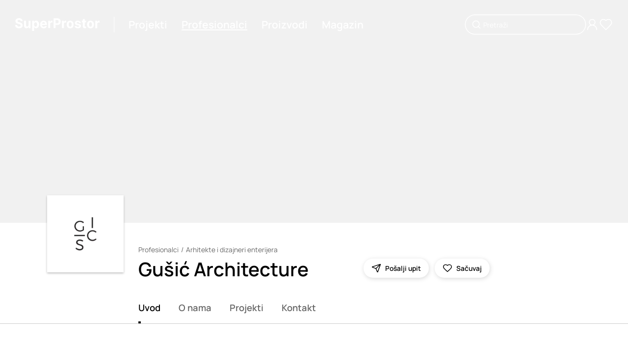

--- FILE ---
content_type: text/html; charset=utf-8
request_url: https://www.superprostor.com/profesionalci/gusic-architecture/uvod
body_size: 14276
content:
<!DOCTYPE html><html lang="sr" data-critters-container><head>
    <title>Gušić Architecture | Arhitektonski studio, Beograd</title>
    <meta charset="utf-8">
    <meta name="title" content="Gušić Architecture | Arhitektonski studio, Beograd">
    <meta name="robots" content="all">
    <meta name="twitter:title" content="Gušić Architecture | Arhitektonski studio, Beograd">
    <meta name="twitter:image:alt" content="Gušić Architecture | Arhitektonski studio, Beograd">
    <meta property="og:title" content="Gušić Architecture | Arhitektonski studio, Beograd">
    <meta property="og:image:alt" content="Gušić Architecture | Arhitektonski studio, Beograd">
    <meta name="description" content="GUŠIĆ Architecture je nagrađivani arhitektonski studio specijalizovan za projektovanje stambenih prostora. Bavi se i projektovanjem izložbenih i…">
    <meta name="twitter:description" content="GUŠIĆ Architecture je nagrađivani arhitektonski studio specijalizovan za projektovanje stambenih prostora. Bavi se i projektovanjem izložbenih i…">
    <meta property="og:description" content="GUŠIĆ Architecture je nagrađivani arhitektonski studio specijalizovan za projektovanje stambenih prostora. Bavi se i projektovanjem izložbenih i…">
    <meta name="twitter:url" content="https://www.superprostor.com/profesionalci/gusic-architecture">
    <meta property="og:url" content="https://www.superprostor.com/profesionalci/gusic-architecture">
    <meta property="og:image" content="https://img.superprostor.com/profesionalci/28/naslovna/velika/gusic_architecture_rmdp2g502eec414a17.jpeg">
    <meta name="twitter:image" content="https://img.superprostor.com/profesionalci/28/naslovna/velika/gusic_architecture_rmdp2g502eec414a17.jpeg">
    <meta itemprop="name" content="Gušić Architecture | Arhitektonski studio, Beograd">
    <meta property="og:site_name" content="SuperProstor">
    <meta name="viewport" content="width=device-width, initial-scale=1">
    <link rel="icon" type="image/x-icon" href="favicon.ico">
    <link rel="canonical" href="https://www.superprostor.com/profesionalci/gusic-architecture" id="canonicalUrlRel">
    <link rel="preconnect" href="https://fonts.googleapis.com">
    <link rel="preconnect" href="https://fonts.gstatic.com" crossorigin>
    <style>@font-face{font-family:'Manrope';font-style:normal;font-weight:200 800;font-display:swap;src:url(https://fonts.gstatic.com/s/manrope/v20/xn7gYHE41ni1AdIRggqxSuXd.woff2) format('woff2');unicode-range:U+0460-052F, U+1C80-1C8A, U+20B4, U+2DE0-2DFF, U+A640-A69F, U+FE2E-FE2F;}@font-face{font-family:'Manrope';font-style:normal;font-weight:200 800;font-display:swap;src:url(https://fonts.gstatic.com/s/manrope/v20/xn7gYHE41ni1AdIRggOxSuXd.woff2) format('woff2');unicode-range:U+0301, U+0400-045F, U+0490-0491, U+04B0-04B1, U+2116;}@font-face{font-family:'Manrope';font-style:normal;font-weight:200 800;font-display:swap;src:url(https://fonts.gstatic.com/s/manrope/v20/xn7gYHE41ni1AdIRggSxSuXd.woff2) format('woff2');unicode-range:U+0370-0377, U+037A-037F, U+0384-038A, U+038C, U+038E-03A1, U+03A3-03FF;}@font-face{font-family:'Manrope';font-style:normal;font-weight:200 800;font-display:swap;src:url(https://fonts.gstatic.com/s/manrope/v20/xn7gYHE41ni1AdIRggixSuXd.woff2) format('woff2');unicode-range:U+0102-0103, U+0110-0111, U+0128-0129, U+0168-0169, U+01A0-01A1, U+01AF-01B0, U+0300-0301, U+0303-0304, U+0308-0309, U+0323, U+0329, U+1EA0-1EF9, U+20AB;}@font-face{font-family:'Manrope';font-style:normal;font-weight:200 800;font-display:swap;src:url(https://fonts.gstatic.com/s/manrope/v20/xn7gYHE41ni1AdIRggmxSuXd.woff2) format('woff2');unicode-range:U+0100-02BA, U+02BD-02C5, U+02C7-02CC, U+02CE-02D7, U+02DD-02FF, U+0304, U+0308, U+0329, U+1D00-1DBF, U+1E00-1E9F, U+1EF2-1EFF, U+2020, U+20A0-20AB, U+20AD-20C0, U+2113, U+2C60-2C7F, U+A720-A7FF;}@font-face{font-family:'Manrope';font-style:normal;font-weight:200 800;font-display:swap;src:url(https://fonts.gstatic.com/s/manrope/v20/xn7gYHE41ni1AdIRggexSg.woff2) format('woff2');unicode-range:U+0000-00FF, U+0131, U+0152-0153, U+02BB-02BC, U+02C6, U+02DA, U+02DC, U+0304, U+0308, U+0329, U+2000-206F, U+20AC, U+2122, U+2191, U+2193, U+2212, U+2215, U+FEFF, U+FFFD;}</style>
    <base href="/">
  <style>@charset "UTF-8";html,body{margin:0;padding:0;border:0;vertical-align:baseline}html{-webkit-text-size-adjust:100%;-ms-text-size-adjust:100%}html{color:#222}html,body{margin:0;padding:0;width:100%;height:100%}body{min-width:320px}body{font-family:Manrope,Arial,sans-serif;font-optical-sizing:auto;font-weight:400;--break-max:1600;--break-xl:1440;--break-l:1224;--break-m:1024;--break-s:768;--break-xs:576;--break-min:320}body::-webkit-scrollbar{background-color:#f1f1f1;width:10px}body::-webkit-scrollbar-track{background-color:#f1f1f1}body::-webkit-scrollbar-track:hover{background-color:#f1f1f1}body::-webkit-scrollbar-thumb{background-color:#999;border-radius:16px;border:3px solid #f1f1f1}body::-webkit-scrollbar-thumb:hover{background-color:#999;border:3px solid #f1f1f1}body::-webkit-scrollbar-button{display:none}</style><style>@charset "UTF-8";html,body,div,span,p,a,img,form,label,article,aside,footer,header,nav,section,h3{margin:0;padding:0;border:0;vertical-align:baseline}article,aside,footer,header,nav,section{display:block}html{-webkit-text-size-adjust:100%;-ms-text-size-adjust:100%}a:focus{outline:thin dotted}a:active,a:hover{outline:0}img{border:0;-ms-interpolation-mode:bicubic}form{margin:0}button,input{margin:0;vertical-align:baseline;vertical-align:middle}button{background-color:transparent}button,input{line-height:normal}button{text-transform:none;border:none}button{-webkit-appearance:button;cursor:pointer;overflow:visible}button::-moz-focus-inner,input::-moz-focus-inner{border:0;padding:0}html,button,input{color:#222}img{vertical-align:middle}html,body{margin:0;padding:0;width:100%;height:100%}h1,h3,button{margin:0;padding:0}ul{list-style-type:none;padding:0;margin:0}input,button{appearance:none}a{text-decoration:none}a:focus{outline:none}body{min-width:320px}._animate{transition:all .2s ease-in-out}@media (hover: hover) and (pointer: fine){._animate-opacity:hover:not(.disabled){opacity:.7}}@media (hover: hover) and (pointer: fine){._animate-scale:hover:not(.disabled){transform:scale(1.05)}}@media (hover: hover) and (pointer: fine){._animate-scale-sm:hover:not(.disabled){transform:scale(1.02)}}body{font-family:Manrope,Arial,sans-serif;font-optical-sizing:auto;font-weight:400;--break-max: 1600;--break-xl: 1440;--break-l: 1224;--break-m: 1024;--break-s: 768;--break-xs: 576;--break-min: 320}body::-webkit-scrollbar{background-color:#f1f1f1;width:10px}body::-webkit-scrollbar-track{background-color:#f1f1f1}body::-webkit-scrollbar-track:hover{background-color:#f1f1f1}body::-webkit-scrollbar-thumb{background-color:#999;border-radius:16px;border:3px solid #f1f1f1}body::-webkit-scrollbar-thumb:hover{background-color:#999;border:3px solid #f1f1f1}body::-webkit-scrollbar-button{display:none}.hide{display:none}._ml--4{margin-left:4px}._mr--4{margin-right:4px}._btn{height:40px;padding:0 32px;border-radius:50em;background:#000;font-family:Manrope,Arial,sans-serif;font-optical-sizing:auto;font-weight:700;color:#fff;font-size:clamp(.875rem,.2314814815vw + .7916666667rem,1rem);white-space:nowrap;display:inline-flex;align-items:center;cursor:pointer;position:relative;transition:all .2s ease-in-out}@media (hover: hover) and (pointer: fine){._btn:hover:not(.disabled){opacity:.7}}._btn:disabled{cursor:not-allowed;opacity:.7;pointer-events:none}._btn-circle{display:flex;justify-content:center;align-items:center;height:clamp(36px,1.3888888889vw + 28px,48px);width:clamp(36px,1.3888888889vw + 28px,48px);border-radius:50%;background:#fff;box-shadow:1px 2px 10px #00000026;position:relative;cursor:pointer;color:#000}._btn-circle .icon{display:inline-block}._btn-circle--40{height:clamp(36px,.462962963vw + 33.3333333333px,40px);width:clamp(36px,.462962963vw + 33.3333333333px,40px)}._btn-circle--40 .icon{width:clamp(18px,.2314814815vw + 16.6666666667px,20px);height:clamp(18px,.2314814815vw + 16.6666666667px,20px)}._btn-circle--wide{width:auto;border-radius:24px;padding:0 16px}._btn-circle--wide .label{white-space:nowrap;margin-left:8px}@media (hover: none){._btn-circle--card-action{background:#ffffff80;transform:scale(.9)}}._btn-circle:disabled{cursor:default;opacity:.7;pointer-events:none}._btn-icon{display:flex;align-items:center;color:#000}._t{font-family:Manrope,Arial,sans-serif;font-optical-sizing:auto;font-weight:400;font-size:clamp(17px,.1157407407vw + 16.3333333333px,18px);text-decoration-thickness:clamp(1.3px,.0231481481vw + 1.1666666667px,1.5px);text-underline-offset:2px;-webkit-font-smoothing:antialiased;-moz-osx-font-smoothing:grayscale;color:#000}._t--200{font-size:clamp(13px,.1157407407vw + 12.3333333333px,14px);text-decoration-thickness:clamp(1px,.0231481481vw + .8666666667px,1.2px)}._t--300{font-size:clamp(14px,.2314814815vw + 12.6666666667px,16px);text-decoration-thickness:clamp(.5px,.1157407407vw + -.1666666667px,1.5px);text-underline-offset:clamp(1.5px,.0578703704vw + 1.1666666667px,2px)}._t--400{font-size:clamp(16px,.2314814815vw + 14.6666666667px,18px);line-height:clamp(18px,.2314814815vw + 16.6666666667px,20px);text-decoration-thickness:clamp(1.3px,.0231481481vw + 1.1666666667px,1.5px);text-underline-offset:clamp(2px,0vw + 2px,2px)}._t--500{font-size:clamp(16px,.3472222222vw + 14px,19px);line-height:clamp(1.125rem,3.3vw,1.4rem);text-decoration-thickness:clamp(1.5px,3vw,1.7px);text-underline-offset:clamp(1px,3vw,2px)}._t--600{font-size:clamp(17px,.5787037037vw + 13.6666666667px,22px);line-height:clamp(1.1rem,3.3vw,1.9rem);text-decoration-thickness:2px;text-underline-offset:clamp(0px,.2vw,2px)}._t--620{font-size:clamp(18px,.462962963vw + 15.3333333333px,22px);line-height:clamp(1.1rem,3.3vw,1.9rem);text-decoration-thickness:2px;text-underline-offset:clamp(0px,.2vw,2px)}._t--700{font-size:clamp(22px,1.1574074074vw + 15.3333333333px,32px);text-decoration-thickness:clamp(1.5px,3vw,2px);text-underline-offset:clamp(1px,.6vw,3px)}._t--800{font-size:clamp(24px,2.0833333333vw + 12px,42px);line-height:clamp(28px,2.3148148148vw + 14.6666666667px,48px);text-decoration-thickness:clamp(2px,3vw,3px);text-underline-offset:clamp(1px,3vw,3px)}._t--medium{font-family:Manrope,Arial,sans-serif;font-optical-sizing:auto;font-weight:500}._t--semi-bold{font-family:Manrope,Arial,sans-serif;font-optical-sizing:auto;font-weight:600}._t--bold{font-family:Manrope,Arial,sans-serif;font-optical-sizing:auto;font-weight:700}._t--paragraph{font-size:clamp(16px,.2314814815vw + 14.6666666667px,18px);line-height:1.6}._t--paragraph:first-line{line-height:normal}._t--paragraph>*{margin-bottom:16px}._t--paragraph>*:last-child{margin-bottom:0!important}._t--paragraph>*:first-child{margin-top:0!important}._t--paragraph>*:first-line{line-height:normal}._t--sec{color:#666;text-decoration-color:#666}._t--link-p{cursor:pointer;text-decoration-line:underline;text-decoration-style:solid;text-decoration-color:transparent;opacity:1}._t--link-p--active{text-decoration-color:#000}@media (hover: hover) and (pointer: fine){._t--link-p:hover:not(.disabled){opacity:.7}}._t--link{cursor:pointer;text-decoration-line:underline;text-decoration-style:solid;text-decoration-color:transparent;transition:all .2s ease}@media (hover: hover) and (pointer: fine){._t--link:hover{text-decoration-color:initial}}._sr-only{clip:rect(0 0 0 0);clip-path:inset(50%);height:1px;overflow:hidden;position:absolute;white-space:nowrap;width:1px}._icon,._icon .icon-svg{display:flex;align-items:center;justify-content:center}._icon .icon-svg svg{width:100%;height:100%}._icon .size-xl{width:32px;height:32px}._icon .size-lg{width:28px;height:28px}._icon .size-md{width:24px;height:24px}._icon .size-sm{width:20px;height:20px}._icon .w-full{height:auto;width:100%}._block__content{width:100%}._block--background-color--grey{background-color:#ddd}._block--inner-padding{padding:clamp(32px,1.8518518519vw + 21.3333333333px,48px) 0}._block--top-padding--s{margin-top:clamp(32px,1.8518518519vw + 21.3333333333px,48px)}._block--top-padding--m{margin-top:clamp(48px,2.7777777778vw + 32px,72px)}._block--top-padding--l{margin-top:clamp(56px,6.4814814815vw + 18.6666666667px,112px)}._block--size--s,._block--size--m{max-width:1600px;margin-left:auto;margin-right:auto;padding-left:clamp(24px,10.1851851852vw + -34.6666666667px,112px);padding-right:clamp(24px,10.1851851852vw + -34.6666666667px,112px)}._block--size--l{padding-left:clamp(24px,.9259259259vw + 18.6666666667px,32px);padding-right:clamp(24px,.9259259259vw + 18.6666666667px,32px)}._block--size--xl{padding-left:0;padding-right:0;max-width:100%}._block--border-position--bottom{border-bottom:1px solid #cccccc}._block--content-inner{padding:0 clamp(24px,10.1851851852vw + -34.6666666667px,112px)}._block--content-inner ._block__content{max-width:1600px;margin:0 auto;padding-top:clamp(48px,2.7777777778vw + 32px,72px);padding-bottom:clamp(48px,2.7777777778vw + 32px,72px)}._section__header{margin-bottom:clamp(24px,2.7777777778vw + 8px,48px)}._section__header:empty{margin-bottom:0}._section__footer{margin-top:clamp(24px,3vw,48px)}._section__footer:empty{margin-top:0}._header__top{margin-bottom:clamp(5px,.5787037037vw + 1.6666666667px,10px)}._header__top:empty{margin-bottom:0}._header__main{display:flex;justify-content:space-between}._header__content{margin-right:30px}._header__info{margin-top:8px}._header__info:empty{margin-top:0}._header__title{display:inline-block}@media only screen and (max-width: 767px){._header__main{display:flex;justify-content:flex-start;flex-direction:column}._header__right:has(*){margin-top:24px}}._breadcrumb{display:flex;align-items:center;flex-wrap:wrap}._breadcrumb__item{display:inline-block}._breadcrumb__devide{display:inline;border:none;margin:0 5px}._breadcrumb__devide:before{content:"/"}._cover{background:#f1f1f1;position:relative;height:clamp(250px,28.9351851852vw + 83.3333333333px,500px)}._cover .placeholder{padding-bottom:calc(56.25% + 100px)}@media only screen and (max-width: 767px){._cover .placeholder{padding-bottom:calc(56.25% + 80px)}}._cover__content{pointer-events:none}._cover__image{position:absolute;inset:0}._tabs{display:flex;max-width:100%;overflow-x:auto;position:relative;scroll-behavior:smooth}._tabs::-webkit-scrollbar{width:0;height:0}._tabs::-webkit-scrollbar-track{background-color:transparent}._tabs::-webkit-scrollbar-thumb{border:0px solid transparent}._tabs ::-webkit-scrollbar-thumb:hover{border:0px solid transparent}._tabs .active-line{width:0;height:4px;position:absolute;background:#000;bottom:0;left:0;width:5px;transition:all .2s}._tabs .tab-item{flex-shrink:0;display:inline-block;padding-bottom:20px;margin-right:clamp(24px,1.8518518519vw + 13.3333333333px,40px);position:relative}._tabs .tab-item:last-of-type{margin-right:0}._tabs .tab-item__link{cursor:pointer}._tabs .tab-item--active .tab-item__link{color:#000}._image{background:#f1f1f1;position:relative}._image__box{position:absolute;inset:0;display:flex;justify-content:center;align-items:center}._image__loading{position:absolute;inset:0;background-color:#f1f1f1;z-index:1}._image .picture{width:100%;height:100%}._image .img{width:100%;height:100%;object-fit:contain}._image--mode-bland .img{mix-blend-mode:multiply}._image--ratio-1X1{padding-bottom:100%}._image--ratio-cover{width:100%;height:100%;object-fit:cover}._image--ratio-cover .img{object-fit:cover}._actions{display:flex}._actions>*{margin:0 6px}._actions>*:first-child{margin-left:0}._actions>*:last-child{margin-right:0}._more{display:flex;justify-content:center}._paragraph__more-box{margin-top:8px}._toastr{position:fixed;right:0;left:0;bottom:0;z-index:2000}._toastr .toasts{position:absolute;bottom:24px;left:50%;transform:translate(-50%);width:420px}@media only screen and (max-width: 767px){._toastr .toasts{width:380px}}@media only screen and (max-width: 767px){._toastr .toasts{width:320px}}._search-input .box{position:relative}._search-input .input{width:calc(100% - 72px);box-shadow:0 0 0 1.5px #000;border:none;padding:0 36px;font-family:Manrope,Arial,sans-serif;font-optical-sizing:auto;font-weight:400;font-size:clamp(13px,.1157407407vw + 12.3333333333px,14px);color:#000;border-radius:24px;transition:all .2s ease-in-out;height:38px}._search-input .input::placeholder{color:#666}._search-input .input:focus::placeholder{color:transparent}._search-input .input-icon{position:absolute;height:20px;left:12px;top:50%;transform:translateY(-50%)}._search-input--mode-2{color:#fff}._search-input--mode-2 .input{box-shadow:0 0 0 1.5px #fff;color:#fff;background:transparent}._search-input--mode-2 .input::placeholder{color:#fff}._search-input--mode-2 .input:focus{color:#fff;border-color:#fff;background:#0003}._f{position:relative;transition:all .4s ease-out}._f .input{width:calc(100% - 48px);border:1px solid #c4c4c4;padding:0 24px;font-family:Manrope,Arial,sans-serif;font-optical-sizing:auto;font-weight:400;font-size:clamp(13px,.1157407407vw + 12.3333333333px,14px);color:#000;border-radius:24px;transition:all .2s ease-in-out;height:46px}._f .input:focus{border-color:#333}._f .input:read-only{opacity:.7}._f .msg{margin-top:4px;font-family:Manrope,Arial,sans-serif;font-optical-sizing:auto;font-weight:400;color:red;font-size:11px;padding-left:16px}._f .msg:empty{margin-top:0}._f--h-40 .input{height:38px}._f--no-shadow .input{box-shadow:none}._f--conf .box{display:flex}._f--conf .input{margin-right:24px}._card__header:has(*){margin:clamp(12px,.462962963vw + 9.3333333333px,16px) 0}._card__actions{position:absolute;z-index:1;right:8px;top:8px;opacity:0;transition:all .4s ease}@media (hover: none){._card__actions{opacity:1}}._card__main{position:relative;overflow:hidden;cursor:pointer;transition:all .2s ease-in-out}@media (hover: hover) and (pointer: fine){._card__main:hover:not(.disabled){opacity:.7}}._card__main .image{opacity:1;transition:opacity .4s ease-in-out}._card__main:hover ._card__actions{opacity:1;transform:scale(1)}@media only screen and (max-width: 1023px){._card__main:hover .image{opacity:1}}._card__title,._card__subtitle{width:100%}._card__title--wraped,._card__subtitle--wraped{white-space:nowrap;overflow:hidden;text-overflow:ellipsis}._grid{display:grid;gap:30px;grid-template-columns:repeat(12,1fr)}@media only screen and (max-width: 767px){._grid{gap:20px}}._grid-6{grid-template-columns:repeat(6,1fr);width:100%}@media only screen and (max-width: 1023px){._grid-m-12{grid-template-columns:repeat(12,1fr)}}._grid--without-row-gap{grid-row-gap:0!important}._col-1{grid-column:span 1;width:100%}._col-2{grid-column:span 2;width:100%}._col-3{grid-column:span 3;width:100%}._col-5{grid-column:span 5;width:100%}._col-6{grid-column:span 6;width:100%}._col-8{grid-column:span 8;width:100%}._col-8-c{grid-column-start:3;grid-column-end:11;width:100%}._col-12{grid-column:span 12;width:100%}@media only screen and (max-width: 1439px){._col-xl-2{grid-column:span 2;width:100%}}@media only screen and (max-width: 1439px){._col-xl-10{grid-column:span 10;width:100%}}@media only screen and (max-width: 1223px){._col-l-0{display:none}}@media only screen and (max-width: 1223px){._col-l-3{grid-column:span 3;width:100%}}@media only screen and (max-width: 1223px){._col-l-12{grid-column:span 12;width:100%}}@media only screen and (max-width: 1223px){._col-l-12-c{grid-column-start:1;grid-column-end:13;width:100%}}@media only screen and (max-width: 1023px){._col-m-3{grid-column:span 3;width:100%}}@media only screen and (max-width: 1023px){._col-m-4{grid-column:span 4;width:100%}}@media only screen and (max-width: 1023px){._col-m-12{grid-column:span 12;width:100%}}@media only screen and (max-width: 1023px){._col-m-none{display:none}}@media only screen and (max-width: 767px){._col-s-4{grid-column:span 4;width:100%}}@media only screen and (max-width: 767px){._col-s-6{grid-column:span 6;width:100%}}@media only screen and (max-width: 575px){._col-xs-12{grid-column:span 12;width:100%}}.layout{margin:auto;max-width:1600}.layout__main{min-height:80vh;padding-bottom:clamp(56px,6.4814814815vw + 18.6666666667px,112px)}.layout .header{position:relative;height:100px}.layout .header__box{position:absolute;z-index:100;left:0;right:0;padding:0 clamp(24px,.9259259259vw + 18.6666666667px,32px);height:100px}.layout .header__content{position:relative;width:100%;height:100%;display:flex;justify-content:space-between;align-items:center}.layout .header__left{display:flex;align-items:center}.layout .header .line{display:inline-block;height:32px;border-right:1px solid #c4c4c4;margin-left:clamp(16px,1.8518518519vw + 5.3333333333px,32px);margin-right:clamp(8px,.9259259259vw + 2.6666666667px,16px)}.layout .header__navigation{display:flex;align-items:center;justify-content:center}.layout .header__navigation .nav{margin:0 clamp(8px,.9259259259vw + 2.6666666667px,16px)}.layout .header__navigation-side{display:flex;align-items:center;gap:12px}.layout .header__navigation-side .nav-main--M{display:none}.layout .header .logo{display:inline-block;width:clamp(140px,4.6296296296vw + 113.3333333333px,180px)}.layout .header--mode-2{height:0px}.layout .header--mode-2 .header__navigation .nav{color:#fff}.layout .header--mode-2 .header__navigation ._t--link-p--active{text-decoration-color:#fff}.layout .header--mode-2 .header__navigation-side .nav-main,.layout .header--mode-2 .header__navigation-side .nav{color:#fff}.layout .header--mode-2 .logo *{fill:#fff}.layout .header--mode-2 .line{border-right:1px solid #ffffff}@media only screen and (max-width: 1023px){.layout .header__content{justify-content:space-between}.layout .header__navigation,.layout .header__search{display:none}.layout .header .nav-main--M{display:inline-block}.layout .header .line{display:none}}@media only screen and (max-width: 767px){.layout .header,.layout .header__box{height:80px}.layout .header--mode-2{height:0px}}.layout .footer .subscribe__title{margin-bottom:clamp(24px,2.7777777778vw + 8px,48px)}.layout .footer .subscribe__label{display:block;margin-bottom:16px}.layout .footer .subscribe__box{height:72px}.layout .footer .social__item{margin-right:16px}.layout .footer .social__list{display:flex}.layout .footer .menu__title{margin-bottom:clamp(24px,2.7777777778vw + 8px,48px)}.layout .footer .menu .link{display:block;margin-bottom:8px}.layout .footer .menu .link:last-of-type{margin-bottom:0}.layout .footer .copyright{margin-top:clamp(24px,2.7777777778vw + 8px,48px)}.layout .footer .markets{margin-top:clamp(16px,.9259259259vw + 10.6666666667px,24px)}.layout .footer .markets .market-item{display:inline-flex}@media only screen and (max-width: 1023px){.layout .footer .social,.layout .footer .footer__right{margin-bottom:48px}.layout .footer .copyright{margin-top:0}}@media only screen and (max-width: 1023px) and (max-width: 575px){.layout .footer .menu{margin-bottom:48px}.layout .footer .menu:last-of-type{margin-bottom:0}}.profile__img-box{height:100%;position:relative}.profile__img{box-shadow:0 2px 4px #00000040;position:absolute;bottom:16px;left:0;right:0}@media only screen and (max-width: 1223px){.profile .profile__img-box{margin-top:-110px}.profile .profile__img{position:relative}}@media only screen and (max-width: 1023px){.profile .profile__img-box{margin-top:-80px}}@media only screen and (max-width: 575px){.profile .profile__img-box{margin-top:-50px}}.professional-activities{top:32px}.professional-activities .activity{margin-bottom:10px}.professional-activities .activity:last-of-type{margin-bottom:0}.newsletter-form{max-width:490px}
</style><link rel="stylesheet" href="styles.37b9b7c2ab2577a4.css" media="print" onload="this.media='all'"><noscript><link rel="stylesheet" href="styles.37b9b7c2ab2577a4.css" media="all"></noscript><style ng-app-id="serverApp">._animate[_ngcontent-serverApp-c2259179371]{transition:all .2s ease-in-out}@media (hover: hover) and (pointer: fine){._animate-opacity[_ngcontent-serverApp-c2259179371]:hover:not(.disabled){opacity:.7}}@media (hover: hover) and (pointer: fine){._animate-opacity-sm[_ngcontent-serverApp-c2259179371]:hover:not(.disabled){opacity:.6}}@media (hover: hover) and (pointer: fine){._animate-opacity-md[_ngcontent-serverApp-c2259179371]:hover:not(.disabled){opacity:.7}}@media (hover: hover) and (pointer: fine){._animate-opacity-lg[_ngcontent-serverApp-c2259179371]:hover:not(.disabled){opacity:.9}}@media (hover: hover) and (pointer: fine){._animate-scale[_ngcontent-serverApp-c2259179371]:hover:not(.disabled){transform:scale(1.05)}}@media (hover: hover) and (pointer: fine){._animate-scale-sm[_ngcontent-serverApp-c2259179371]:hover:not(.disabled){transform:scale(1.02)}}@media (hover: hover) and (pointer: fine){._animate-scale-md[_ngcontent-serverApp-c2259179371]:hover:not(.disabled){transform:scale(1.05)}}@media (hover: hover) and (pointer: fine){._animate-scale-lg[_ngcontent-serverApp-c2259179371]:hover:not(.disabled){transform:scale(1.1)}}@media (hover: hover) and (pointer: fine){._animate-move-up[_ngcontent-serverApp-c2259179371]:hover:not(.disabled){transform:translateY(-3px)}}@media (hover: hover) and (pointer: fine){._animate-move-up-sm[_ngcontent-serverApp-c2259179371]:hover:not(.disabled){transform:translateY(-2px)}}@media (hover: hover) and (pointer: fine){._animate-move-up-md[_ngcontent-serverApp-c2259179371]:hover:not(.disabled){transform:translateY(-3px)}}@media (hover: hover) and (pointer: fine){._animate-move-up-lg[_ngcontent-serverApp-c2259179371]:hover:not(.disabled){transform:translateY(-5px)}}._animate-speed-slow[_ngcontent-serverApp-c2259179371]{transition-duration:.8s}._animate-speed-fast[_ngcontent-serverApp-c2259179371]{transition-duration:.1s}.language-switcher-wrapper[_ngcontent-serverApp-c2259179371]{position:fixed;right:0;bottom:0;transform:translateY(calc(100% - 46px));transition:all .2s ease-in-out}.language-switcher-wrapper.active[_ngcontent-serverApp-c2259179371]{transform:translateY(0)}.toggler[_ngcontent-serverApp-c2259179371]{border:1px solid #000000;background:#fff;width:46px;height:46px;border-top-left-radius:6px;border-top-right-radius:6px;border-bottom-color:#fff;display:flex;align-items:center;justify-content:center;cursor:pointer;transition:all .2s ease-in-out}@media (hover: hover) and (pointer: fine){.toggler[_ngcontent-serverApp-c2259179371]:hover:not(.disabled){opacity:.7}}.options[_ngcontent-serverApp-c2259179371]{border:1px solid #000000;border-bottom-color:#fff;background:#fff}.options[_ngcontent-serverApp-c2259179371]   li[_ngcontent-serverApp-c2259179371]{padding:4px 8px;cursor:pointer;transition:all .2s ease-in-out}@media (hover: hover) and (pointer: fine){.options[_ngcontent-serverApp-c2259179371]   li[_ngcontent-serverApp-c2259179371]:hover:not(.disabled){opacity:.7}}</style><meta itemprop="description" content="GUŠIĆ Architecture je nagrađivani arhitektonski studio specijalizovan za projektovanje stambenih prostora. Bavi se i projektovanjem izložbenih i…"></head>
  <body style="font-family: 'Manrope', 'Segoe UI', Arial, sans-serif"><!--nghm-->
    <app-root ng-version="17.3.12" ngh="28" ng-server-context="ssr"><router-outlet></router-outlet><app-layout class="ng-star-inserted" ngh="20"><section class="layout"><div class="layout__header"><app-layout-header class="ng-tns-c275829589-1 ng-star-inserted" ngh="2"><header class="header ng-tns-c275829589-1 header--mode-2"><div class="header__box ng-tns-c275829589-1"><div class="header__content ng-tns-c275829589-1"><div class="header__left ng-tns-c275829589-1"><a routerlink="/" class="logo _animate _animate-opacity ng-tns-c275829589-1" href="/"><s-icon name="logo" class="ng-tns-c275829589-1" ngh="0"><div class="_icon"><span aria-hidden="true" role="img" class="icon-svg size-md w-full"><svg xmlns="http://www.w3.org/2000/svg" viewBox="0 0 194.12 28.25" fill="currentColor"><defs><style>.a0f06324-0d0e-4a5b-9fd5-d26c441d3f41{fill:#010101;}</style></defs><path class="a0f06324-0d0e-4a5b-9fd5-d26c441d3f41" d="M216.34,418a7.8,7.8,0,0,0-2.06-1.31,14.12,14.12,0,0,0-2.62-.86l-2-.46a12,12,0,0,1-1.35-.39,5.93,5.93,0,0,1-1.1-.54,2.5,2.5,0,0,1-.76-.76,1.72,1.72,0,0,1-.24-1,2.08,2.08,0,0,1,.4-1.26,2.7,2.7,0,0,1,1.19-.86,5.12,5.12,0,0,1,1.91-.32,4.37,4.37,0,0,1,2.63.71,2.72,2.72,0,0,1,1.1,2h4.42a6.12,6.12,0,0,0-1-3.43A6.77,6.77,0,0,0,214,407.2a10.15,10.15,0,0,0-4.24-.83,10.48,10.48,0,0,0-4.26.83,7.17,7.17,0,0,0-3,2.32,5.75,5.75,0,0,0-1.06,3.46,4.9,4.9,0,0,0,1.59,3.84,9.83,9.83,0,0,0,4.36,2.1l2.38.6a12.27,12.27,0,0,1,2,.64,3.4,3.4,0,0,1,1.26.85,1.84,1.84,0,0,1,.43,1.24,2.17,2.17,0,0,1-.48,1.39,3.11,3.11,0,0,1-1.35.95,5.46,5.46,0,0,1-2,.34,6.06,6.06,0,0,1-2.15-.36,3.5,3.5,0,0,1-1.5-1.1,3.34,3.34,0,0,1-.63-1.83h-4.46a7.22,7.22,0,0,0,1.14,3.95,6.74,6.74,0,0,0,3,2.4,12,12,0,0,0,4.6.81,11.72,11.72,0,0,0,4.55-.8,6.56,6.56,0,0,0,2.9-2.27,6.09,6.09,0,0,0,1-3.47,5.94,5.94,0,0,0-.5-2.42A5.41,5.41,0,0,0,216.34,418Z" transform="translate(-200.94 -406.37)"/><path class="a0f06324-0d0e-4a5b-9fd5-d26c441d3f41" d="M231.71,421.52a3.45,3.45,0,0,1-.44,1.85,3,3,0,0,1-1.15,1.13,3.35,3.35,0,0,1-1.53.37,2.65,2.65,0,0,1-2.06-.84,3.34,3.34,0,0,1-.78-2.29v-9.61h-4.53v10.42a7.29,7.29,0,0,0,.7,3.29,5.2,5.2,0,0,0,2,2.12,5.57,5.57,0,0,0,2.89.74,5.45,5.45,0,0,0,3.12-.87,4.81,4.81,0,0,0,1.84-2.31h.17v3h4.36V412.13h-4.54Z" transform="translate(-200.94 -406.37)"/><path class="a0f06324-0d0e-4a5b-9fd5-d26c441d3f41" d="M252.51,412.85a6.2,6.2,0,0,0-3.3-.94,5.09,5.09,0,0,0-2.3.47,4.6,4.6,0,0,0-1.49,1.15,6.08,6.08,0,0,0-.87,1.34h-.2v-2.74h-4.47v22.5h4.54v-8.76h.13a5.87,5.87,0,0,0,.9,1.35,4.64,4.64,0,0,0,1.5,1.1,5.28,5.28,0,0,0,2.25.44,6.16,6.16,0,0,0,3.37-1A6.62,6.62,0,0,0,255,425a12.46,12.46,0,0,0,0-9.3A6.45,6.45,0,0,0,252.51,412.85Zm-1.71,10a3.83,3.83,0,0,1-1.16,1.71,3,3,0,0,1-1.88.6,2.92,2.92,0,0,1-1.86-.59,3.81,3.81,0,0,1-1.17-1.7,8.07,8.07,0,0,1,0-5.08,3.66,3.66,0,0,1,1.16-1.66,3.25,3.25,0,0,1,3.76,0,3.74,3.74,0,0,1,1.16,1.69,8.14,8.14,0,0,1,0,5Z" transform="translate(-200.94 -406.37)"/><path class="a0f06324-0d0e-4a5b-9fd5-d26c441d3f41" d="M271.6,414a6.58,6.58,0,0,0-2.45-1.54,8.46,8.46,0,0,0-3-.53,8,8,0,0,0-4.2,1.07,7.33,7.33,0,0,0-2.76,3,9.61,9.61,0,0,0-1,4.43,9.72,9.72,0,0,0,1,4.49,7.14,7.14,0,0,0,2.79,2.92,8.8,8.8,0,0,0,4.35,1,9.6,9.6,0,0,0,3.57-.62,6.48,6.48,0,0,0,2.53-1.75,5.68,5.68,0,0,0,1.31-2.64l-4.19-.27a2.89,2.89,0,0,1-.68,1,2.93,2.93,0,0,1-1.08.64,4.36,4.36,0,0,1-1.39.21,3.89,3.89,0,0,1-2-.48,3.32,3.32,0,0,1-1.29-1.36,4.71,4.71,0,0,1-.44-2.1h11.14v-1.25a10.11,10.11,0,0,0-.59-3.64A7,7,0,0,0,271.6,414Zm-8.89,4.68a3.48,3.48,0,0,1,.43-1.61,3.43,3.43,0,0,1,1.24-1.27,3.47,3.47,0,0,1,1.83-.48,3.41,3.41,0,0,1,1.74.44,3,3,0,0,1,1.18,1.18,3.4,3.4,0,0,1,.43,1.74Z" transform="translate(-200.94 -406.37)"/><path class="a0f06324-0d0e-4a5b-9fd5-d26c441d3f41" d="M285.29,411.89a4,4,0,0,0-2.43.79,4.27,4.27,0,0,0-1.5,2.3h-.17v-2.85h-4.4v16.36h4.54v-9.26a3.45,3.45,0,0,1,.45-1.77,3.19,3.19,0,0,1,1.23-1.19,3.68,3.68,0,0,1,1.79-.44,8,8,0,0,1,1,.08,5.28,5.28,0,0,1,.88.17v-4a5.44,5.44,0,0,0-.69-.12C285.77,411.91,285.52,411.89,285.29,411.89Z" transform="translate(-200.94 -406.37)"/><path class="a0f06324-0d0e-4a5b-9fd5-d26c441d3f41" d="M302,407.62a8.76,8.76,0,0,0-4.23-.95h-8.61v21.82h4.62v-7.07h3.87a9.12,9.12,0,0,0,4.29-.93,6.46,6.46,0,0,0,2.71-2.59,7.63,7.63,0,0,0,.94-3.83,7.74,7.74,0,0,0-.93-3.84A6.5,6.5,0,0,0,302,407.62Zm-1.6,8.35a3,3,0,0,1-1.3,1.29,4.56,4.56,0,0,1-2.19.46h-3.13v-7.28h3.11a4.8,4.8,0,0,1,2.21.46,2.91,2.91,0,0,1,1.3,1.27,4,4,0,0,1,.44,1.9A4,4,0,0,1,300.39,416Z" transform="translate(-200.94 -406.37)"/><path class="a0f06324-0d0e-4a5b-9fd5-d26c441d3f41" d="M317,411.89a4,4,0,0,0-2.43.79,4.27,4.27,0,0,0-1.5,2.3h-.17v-2.85h-4.4v16.36H313v-9.26a3.45,3.45,0,0,1,.45-1.77,3.13,3.13,0,0,1,1.23-1.19,3.68,3.68,0,0,1,1.79-.44,8,8,0,0,1,1,.08,5.28,5.28,0,0,1,.88.17v-4a5.44,5.44,0,0,0-.69-.12C317.47,411.91,317.22,411.89,317,411.89Z" transform="translate(-200.94 -406.37)"/><path class="a0f06324-0d0e-4a5b-9fd5-d26c441d3f41" d="M331.68,413a9.12,9.12,0,0,0-8.57,0,7.12,7.12,0,0,0-2.79,3,10.48,10.48,0,0,0,0,8.85,7.18,7.18,0,0,0,2.79,3,9.19,9.19,0,0,0,8.57,0,7.12,7.12,0,0,0,2.79-3,10.48,10.48,0,0,0,0-8.85A7.06,7.06,0,0,0,331.68,413Zm-1.23,9.91a4,4,0,0,1-1.14,1.76,2.83,2.83,0,0,1-1.89.64,2.91,2.91,0,0,1-1.92-.64,4,4,0,0,1-1.16-1.76,8.75,8.75,0,0,1,0-5.1A4,4,0,0,1,325.5,416a2.86,2.86,0,0,1,1.92-.65,2.78,2.78,0,0,1,1.89.65,4,4,0,0,1,1.14,1.76,8.53,8.53,0,0,1,0,5.1Z" transform="translate(-200.94 -406.37)"/><path class="a0f06324-0d0e-4a5b-9fd5-d26c441d3f41" d="M347.66,419l-3-.6a3.67,3.67,0,0,1-1.61-.65,1.27,1.27,0,0,1-.47-1,1.31,1.31,0,0,1,.73-1.17,3.29,3.29,0,0,1,1.78-.45,3.13,3.13,0,0,1,1.35.27,2.52,2.52,0,0,1,.93.69,2.13,2.13,0,0,1,.45,1l4.16-.26a5.1,5.1,0,0,0-2.09-3.57,8.1,8.1,0,0,0-4.88-1.31,10,10,0,0,0-3.66.62,5.43,5.43,0,0,0-2.42,1.76,4.39,4.39,0,0,0-.85,2.72,4.09,4.09,0,0,0,1.16,3,6.77,6.77,0,0,0,3.57,1.66l2.83.57a3.73,3.73,0,0,1,1.58.62,1.26,1.26,0,0,1,.52,1,1.42,1.42,0,0,1-.75,1.2,3.49,3.49,0,0,1-1.91.46,3.6,3.6,0,0,1-2-.51,2.3,2.3,0,0,1-1-1.52l-4.46.24a5.28,5.28,0,0,0,2.25,3.71,8.85,8.85,0,0,0,5.17,1.35,9.83,9.83,0,0,0,3.77-.67,6.17,6.17,0,0,0,2.57-1.9,4.41,4.41,0,0,0,.95-2.82,3.73,3.73,0,0,0-1.17-2.86A7.33,7.33,0,0,0,347.66,419Z" transform="translate(-200.94 -406.37)"/><path class="a0f06324-0d0e-4a5b-9fd5-d26c441d3f41" d="M363.05,425a4.72,4.72,0,0,1-.64.05,2.21,2.21,0,0,1-.81-.14,1,1,0,0,1-.53-.48,2,2,0,0,1-.2-1v-7.92H364v-3.41h-3.08v-3.92h-4.53v3.92H354.1v3.41h2.24v8.52a4.68,4.68,0,0,0,.67,2.66,4.07,4.07,0,0,0,1.9,1.56,6.88,6.88,0,0,0,2.88.43,7.51,7.51,0,0,0,1.5-.18q.61-.13,1-.24l-.71-3.38Z" transform="translate(-200.94 -406.37)"/><path class="a0f06324-0d0e-4a5b-9fd5-d26c441d3f41" d="M378.41,413a9.14,9.14,0,0,0-8.58,0,7.16,7.16,0,0,0-2.78,3,10.48,10.48,0,0,0,0,8.85,7.22,7.22,0,0,0,2.78,3,9.21,9.21,0,0,0,8.58,0,7.12,7.12,0,0,0,2.79-3,10.48,10.48,0,0,0,0-8.85A7.06,7.06,0,0,0,378.41,413Zm-1.24,9.91a3.86,3.86,0,0,1-1.14,1.76,2.78,2.78,0,0,1-1.88.64,2.91,2.91,0,0,1-1.92-.64,4,4,0,0,1-1.16-1.76,8.75,8.75,0,0,1,0-5.1,4,4,0,0,1,1.16-1.76,2.86,2.86,0,0,1,1.92-.65A2.74,2.74,0,0,1,376,416a3.86,3.86,0,0,1,1.14,1.76,8.33,8.33,0,0,1,0,5.1Z" transform="translate(-200.94 -406.37)"/><path class="a0f06324-0d0e-4a5b-9fd5-d26c441d3f41" d="M394.37,411.93c-.26,0-.51,0-.74,0a4,4,0,0,0-2.43.79,4.27,4.27,0,0,0-1.5,2.3h-.17v-2.85h-4.4v16.36h4.54v-9.26a3.45,3.45,0,0,1,.45-1.77,3.19,3.19,0,0,1,1.23-1.19,3.68,3.68,0,0,1,1.79-.44,8,8,0,0,1,1,.08,5.28,5.28,0,0,1,.88.17v-4A5.44,5.44,0,0,0,394.37,411.93Z" transform="translate(-200.94 -406.37)"/></svg></span></div></s-icon></a><span class="line ng-tns-c275829589-1"></span><nav class="header__navigation ng-tns-c275829589-1"><a routerlinkactive="_t--link-p--active" class="nav _t _t--600 _t--semi-bold _t--link-p _animate _animate-opacity ng-tns-c275829589-1" href="/projekti">Projekti</a><a routerlinkactive="_t--link-p--active" class="nav _t _t--600 _t--semi-bold _t--link-p _animate _animate-opacity ng-tns-c275829589-1 _t--link-p--active" href="/profesionalci">Profesionalci</a><a routerlinkactive="_t--link-p--active" class="nav _t _t--600 _t--semi-bold _t--link-p _animate _animate-opacity ng-tns-c275829589-1" href="/proizvodi">Proizvodi</a><a routerlinkactive="_t--link-p--active" class="nav _t _t--600 _t--semi-bold _t--link-p _animate _animate-opacity ng-tns-c275829589-1 ng-star-inserted" href="/magazin">Magazin</a><!----></nav></div><div class="header__right ng-tns-c275829589-1"><nav class="header__navigation-side ng-tns-c275829589-1"><div class="header__search ng-tns-c275829589-1"><s-search-input class="ng-tns-c275829589-1" ngh="1"><div class="_search-input _search-input--mode-2"><form novalidate class="form ng-untouched ng-pristine ng-valid ng-star-inserted"><div class="box"><input type="text" formcontrolname="searchKeyword" class="input ng-untouched ng-pristine ng-valid" placeholder="Pretraži" value><div class="input-icon"><span class="icon"><s-icon name="search" ngh="0"><div class="_icon"><span aria-hidden="true" role="img" class="icon-svg size-sm"><svg xmlns="http://www.w3.org/2000/svg" viewBox="0 0 24 24" fill="none" stroke="currentColor" stroke-width="2" stroke-linecap="round" stroke-linejoin="round" class="lucide lucide-search"><circle cx="11" cy="11" r="8"/><path d="m21 21-4.3-4.3"/></svg></span></div></s-icon></span></div><!----></div></form><!----></div></s-search-input></div><button dtooltip class="_btn-icon _btn-icon--24 nav nav--btn _animate _animate-opacity ng-tns-c275829589-1 ng-star-inserted"><span class="icon ng-tns-c275829589-1"><s-icon name="user" class="ng-tns-c275829589-1" ngh="0"><div class="_icon"><span aria-hidden="true" role="img" class="icon-svg size-lg"><svg xmlns="http://www.w3.org/2000/svg" viewBox="0 0 24 24" fill="none" stroke="currentColor" stroke-width="1.5" stroke-linecap="round" stroke-linejoin="round" class="lucide lucide-user-round"><circle cx="12" cy="8" r="5"/><path d="M20 21a8 8 0 0 0-16 0"/></svg></span></div></s-icon></span></button><a dtooltip class="_btn-icon _btn-icon--24 nav nav--btn _animate _animate-opacity ng-tns-c275829589-1 ng-star-inserted" href="/kolekcije/uvod"><span class="icon ng-tns-c275829589-1"><s-icon name="save" class="ng-tns-c275829589-1" ngh="0"><div class="_icon"><span aria-hidden="true" role="img" class="icon-svg size-lg"><svg xmlns="http://www.w3.org/2000/svg" viewBox="0 0 24 24" fill="none" stroke="currentColor" stroke-width="1.5" stroke-linecap="round" stroke-linejoin="round" class="lucide lucide-heart"><path d="M19 14c1.49-1.46 3-3.21 3-5.5A5.5 5.5 0 0 0 16.5 3c-1.76 0-3 .5-4.5 2-1.5-1.5-2.74-2-4.5-2A5.5 5.5 0 0 0 2 8.5c0 2.3 1.5 4.05 3 5.5l7 7Z"/></svg></span></div></s-icon></span></a><!----><!----><!----><button class="_btn-icon _btn-icon--24 nav nav-main nav-main--M _animate _animate-opacity ng-tns-c275829589-1"><s-icon name="hamburger" class="ng-tns-c275829589-1" ngh="0"><div class="_icon"><span aria-hidden="true" role="img" class="icon-svg size-lg"><svg xmlns="http://www.w3.org/2000/svg" viewBox="0 0 24 24" fill="none" stroke="currentColor" stroke-width="1.5" stroke-linecap="round" stroke-linejoin="round"> <circle cx="7" cy="10" r="5"/> <line x1="14" y1="5" x2="22" y2="5"/> <line x1="17" y1="12" x2="22" y2="12"/> <line x1="19" y1="20" x2="22" y2="20"/> <line x1="10.4142" y1="14" x2="16" y2="19.5858"/> </svg></span></div></s-icon></button></nav></div></div></div></header><!----></app-layout-header></div><main class="layout__main"><router-outlet></router-outlet><app-professional class="ng-star-inserted" ngh="17"><s-seo class="ng-star-inserted" ngh="0"></s-seo><!----><!----><!----><s-block size="xl" class="ng-star-inserted" ngh="0"><div class="_block--size--xl"><div class="_block__content"><s-cover class="ng-tns-c1444900956-2 ng-star-inserted" ngh="4"><section class="_cover ng-tns-c1444900956-2"><!----><div class="_cover__content ng-tns-c1444900956-2"><s-block size="s" class="ng-tns-c1444900956-2" ngh="0"><div class="_block--size--s _grid"><div class="_block__content _col-8-c _col-l-12-c"><div class="placeholder"></div></div></div></s-block></div><div class="_cover__image ng-tns-c1444900956-2"><s-image class="ng-tns-c1444900956-2" ngh="3"><div class="_image _image--ratio-cover"><div class="_image__loading ng-star-inserted"><span aria-hidden="true" class="_sr-only">Loading</span></div><!----><div class="_image__box"><picture class="picture"><source srcset="https://img.superprostor.com/profesionalci/28/naslovna/mala/gusic_architecture_rmdp2g502eec414a17.webp 1x" media="(max-width: 576px)" class="ng-star-inserted"><!----><source srcset="https://img.superprostor.com/profesionalci/28/naslovna/mala/gusic_architecture_rmdp2g502eec414a17.jpeg 1x" media="(max-width: 576px)" class="ng-star-inserted"><!----><source srcset="https://img.superprostor.com/profesionalci/28/naslovna/velika/gusic_architecture_rmdp2g502eec414a17.webp 1x" class="ng-star-inserted"><!----><source srcset="https://img.superprostor.com/profesionalci/28/naslovna/velika/gusic_architecture_rmdp2g502eec414a17.jpeg 1x" class="ng-star-inserted"><!----><!----><!----><!----><img class="img" src="https://img.superprostor.com/profesionalci/28/naslovna/velika/gusic_architecture_rmdp2g502eec414a17.jpeg" loading="eager" alt="Gušić Architecture"></picture></div></div></s-image></div></section></s-cover></div></div></s-block><s-block size="m" toppadding="s" class="ng-star-inserted" ngh="0"><div class="_block--top-padding--s _block--size--m"><div class="_block__content"><div class="_grid profile"><div class="_col _col-2 _col-l-3 _col-m-3 _col-s-4"><div class="profile__img-box"><div class="profile__img"><s-image ngh="3"><div class="_image _image--ratio-1X1"><div class="_image__loading ng-star-inserted"><span aria-hidden="true" class="_sr-only">Loading</span></div><!----><div class="_image__box"><picture class="picture"><source srcset="https://img.superprostor.com/profesionalci/28/logo/mala/gusic_architecture_rmdp2g77f6360f7722.webp 1x" media="(max-width: 768px)" class="ng-star-inserted"><!----><source srcset="https://img.superprostor.com/profesionalci/28/logo/mala/gusic_architecture_rmdp2g77f6360f7722.jpeg 1x" media="(max-width: 768px)" class="ng-star-inserted"><!----><source srcset="https://img.superprostor.com/profesionalci/28/logo/srednja/gusic_architecture_rmdp2g77f6360f7722.webp 1x" class="ng-star-inserted"><!----><source srcset="https://img.superprostor.com/profesionalci/28/logo/srednja/gusic_architecture_rmdp2g77f6360f7722.jpeg 1x" class="ng-star-inserted"><!----><!----><!----><!----><img class="img" src="https://img.superprostor.com/profesionalci/28/logo/srednja/gusic_architecture_rmdp2g77f6360f7722.jpeg" loading="eager" alt="Gušić Architecture"></picture></div></div></s-image></div></div></div><div class="_col _col-8 _col-l-12"><s-header ngh="5"><section class="_header"><div class="_header__top"><s-breadcrumb top ngh="6"><div class="_breadcrumb ng-star-inserted"><a class="_t _t--200 _t--sec _t--link _breadcrumb__item ng-star-inserted" href="/profesionalci/kategorije">Profesionalci</a><hr class="_t _t--200 _t--sec _breadcrumb__devide ng-star-inserted"><!----><!----><a class="_t _t--200 _t--sec _t--link _breadcrumb__item ng-star-inserted" href="/profesionalci/kategorije/arhitektura-i-dizajn">Arhitekte i dizajneri enterijera</a><!----><!----><!----></div><!----></s-breadcrumb></div><div class="_header__main"><div class="_header__content"><div class="_header__title-box"><h1 class="_t _t--semi-bold _header__title _t--800 ng-star-inserted"> Gušić Architecture <!----></h1><!----></div><div class="_header__info"><!----><!----></div></div><div class="_header__right"><s-actions right ngh="0"><section class="_actions"><s-action ngh="7"><!----><!----><!----><!----><!----><!----><!----><!----><!----><!----><!----><!----><!----><!----><!----><!----><a dtooltip class="_btn-circle action _animate _btn-circle--40 _btn-circle--wide _animate-opacity ng-star-inserted"><span class="icon"><s-icon ngh="0"><div class="_icon"><span aria-hidden="true" role="img" class="icon-svg size-md w-full"><svg xmlns="http://www.w3.org/2000/svg" viewBox="0 0 24 24" fill="none" stroke="currentColor" stroke-width="1.8" stroke-linecap="round" stroke-linejoin="round" class="lucide lucide-send"><path d="M14.536 21.686a.5.5 0 0 0 .937-.024l6.5-19a.496.496 0 0 0-.635-.635l-19 6.5a.5.5 0 0 0-.024.937l7.93 3.18a2 2 0 0 1 1.112 1.11z"/><path d="m21.854 2.147-10.94 10.939"/></svg></span></div></s-icon></span><span class="label _t _t--200 _t--semi-bold ng-star-inserted">Pošalji upit</span><!----><!----></a><!----><!----><!----><!----><!----><!----><!----><!----><!----><!----><!----><!----><!----><!----><!----></s-action><s-collection-add-item-button actions id="28" ngh="0"><s-action ngh="8"><a dtooltip class="_btn-circle action _animate _btn-circle--transparent-small-screen _btn-circle--40 _btn-circle--wide _animate-opacity _btn-circle--card-action ng-star-inserted"><span class="icon"><s-icon ngh="0"><div class="_icon"><span aria-hidden="true" role="img" class="icon-svg size-md w-full"><svg xmlns="http://www.w3.org/2000/svg" viewBox="0 0 24 24" fill="none" stroke="currentColor" stroke-width="1.8" stroke-linecap="round" stroke-linejoin="round" class="lucide lucide-heart"><path d="M19 14c1.49-1.46 3-3.21 3-5.5A5.5 5.5 0 0 0 16.5 3c-1.76 0-3 .5-4.5 2-1.5-1.5-2.74-2-4.5-2A5.5 5.5 0 0 0 2 8.5c0 2.3 1.5 4.05 3 5.5l7 7Z"/></svg></span></div></s-icon></span><span class="label _t _t--200 _t--semi-bold ng-star-inserted">Sačuvaj</span><!----><!----></a><!----><!----><!----><!----><!----><!----><!----><!----><!----><!----><!----><!----><!----><!----><!----><!----><!----><!----><!----><!----><!----><!----><!----><!----><!----><!----><!----><!----><!----><!----><!----></s-action></s-collection-add-item-button></section></s-actions></div></div></section></s-header></div></div></div></div></s-block><s-block size="s" toppadding="s" borderposition="bottom" id="vrh" class="ng-star-inserted" ngh="0"><div class="_block--top-padding--s _block--size--s _block--border-position--bottom _grid"><div class="_block__content _col-8-c _col-l-12-c"><s-tabs ngh="9"><ul id="tabs" class="_tabs"><li class="tab-item tab-item--active ng-star-inserted" id="uvod"><a class="_t _t--500 _t--sec _t--semi-bold tab-item__link" href="/profesionalci/gusic-architecture/uvod#"> Uvod <!----></a></li><li class="tab-item ng-star-inserted" id="o-nama"><a class="_t _t--500 _t--sec _t--semi-bold tab-item__link" href="/profesionalci/gusic-architecture/o-nama#"> O nama <!----></a></li><li class="tab-item ng-star-inserted" id="projekti"><a class="_t _t--500 _t--sec _t--semi-bold tab-item__link" href="/profesionalci/gusic-architecture/projekti#"> Projekti <!----></a></li><li class="tab-item ng-star-inserted" id="kontakt"><a class="_t _t--500 _t--sec _t--semi-bold tab-item__link" href="/profesionalci/gusic-architecture/kontakt#"> Kontakt <!----></a></li><!----><div class="active-line"></div></ul></s-tabs></div></div></s-block><router-outlet class="ng-star-inserted"></router-outlet><app-professional-introduction class="ng-star-inserted" ngh="16"><s-block size="m" toppadding="m" class="ng-star-inserted" ngh="0"><div class="_block--top-padding--m _block--size--m"><div class="_block__content"><s-container _nghost-serverapp-c3046256744 ngh="0"><section _ngcontent-serverapp-c3046256744 class="_container _grid"><aside _ngcontent-serverapp-c3046256744 class="_container__aside _col-2 _col-l-0 _col-xl-2"><s-container-responsive _nghost-serverapp-c2924732796 ngh="10"><ul class="professional-activities ng-star-inserted"><li class="activity _t _t--200 _t--sec ng-star-inserted"> Arhitektura </li><li class="activity _t _t--200 _t--sec ng-star-inserted"> Dizajn enterijera </li><!----></ul><!----><!----></s-container-responsive><!----></aside><main _ngcontent-serverapp-c3046256744 class="__container__main _col-8 _col-l-12 _col-xl-10"><s-smart-paragraph _nghost-serverapp-c540207246 ngh="11"><div _ngcontent-serverapp-c540207246 class="_paragraph"><div _ngcontent-serverapp-c540207246 class="_paragraph__preview-box ng-star-inserted"><span _ngcontent-serverapp-c540207246 class="_paragraph__preview _t _t--paragraph"><p dir="ltr">GUŠIĆ Architecture je nagrađivani arhitektonski studio sa sedištem u Beogradu, specijalizovan za projektovanje stambenih prostora, a vrlo uspešno se bavi i projektovanjem objekata namenjenih kulturi i umetnosti.</p><p dir="ltr">Studio je prepoznatljiv po arhitekturi koja se oslanja na pažljivu analizu konteksta i pronalaženje savremenog načina transformacije prostora, sa veoma istančanim sluhom za želje i potrebe klijenata.</p></span><div _ngcontent-serverapp-c540207246 class="_paragraph__more-box"><a _ngcontent-serverapp-c540207246 class="_paragraph__more _t _t--400 _t--bold _t--link" href="/profesionalci/gusic-architecture/o-nama#sekcija"> Pročitaj više </a></div></div><!----><!----></div></s-smart-paragraph><!----></main></section></s-container></div></div></s-block><!----><!----><s-block size="m" toppadding="l" class="ng-star-inserted" ngh="0"><div class="_block--top-padding--l _block--size--m"><div class="_block__content"><s-section ngh="12"><section class="_section"><header class="_section__header"><h3 class="_t _t--700 _t--semi-bold ng-star-inserted">Projekti</h3><!----></header><main class="_section__content"><div class="_grid"><div class="_col-3 _col-m-4 _col-s-6 ng-star-inserted"><s-card size="m" ngh="13"><article class="_card"><main class="_card__main"><div class="_card__actions"><s-collection-add-item-button actions ngh="0"><s-action ngh="14"><!----><!----><a dtooltip class="_btn-circle action _animate _btn-circle--transparent-small-screen _btn-circle--40 _animate-scale _btn-circle--card-action ng-star-inserted"><span class="icon"><s-icon ngh="0"><div class="_icon"><span aria-hidden="true" role="img" class="icon-svg size-md w-full"><svg xmlns="http://www.w3.org/2000/svg" viewBox="0 0 24 24" fill="none" stroke="currentColor" stroke-width="1.8" stroke-linecap="round" stroke-linejoin="round" class="lucide lucide-heart"><path d="M19 14c1.49-1.46 3-3.21 3-5.5A5.5 5.5 0 0 0 16.5 3c-1.76 0-3 .5-4.5 2-1.5-1.5-2.74-2-4.5-2A5.5 5.5 0 0 0 2 8.5c0 2.3 1.5 4.05 3 5.5l7 7Z"/></svg></span></div></s-icon></span><!----><!----></a><!----><!----><!----><!----><!----><!----><!----><!----><!----><!----><!----><!----><!----><!----><!----><!----><!----><!----><!----><!----><!----><!----><!----><!----><!----><!----><!----><!----><!----></s-action></s-collection-add-item-button></div><a class="image ng-star-inserted" href="/projekti/ucionica-buducnosti"><s-image ngh="3"><div class="_image _image--ratio-1X1 _image--mode-bland"><div class="_image__loading ng-star-inserted"><span aria-hidden="true" class="_sr-only">Loading</span></div><!----><div class="_image__box"><picture class="picture"><source srcset="https://img.superprostor.com/projekti/78/naslovna/izdvojena/mala/ucionica_buducnosti_rmsq744e58b1eaed29.webp 1x" media="(max-width: 768px)" class="ng-star-inserted"><!----><source srcset="https://img.superprostor.com/projekti/78/naslovna/izdvojena/mala/ucionica_buducnosti_rmsq744e58b1eaed29.jpeg 1x" media="(max-width: 768px)" class="ng-star-inserted"><!----><source srcset="https://img.superprostor.com/projekti/78/naslovna/izdvojena/srednja/ucionica_buducnosti_rmsq744e58b1eaed29.webp 1x" class="ng-star-inserted"><!----><source srcset="https://img.superprostor.com/projekti/78/naslovna/izdvojena/srednja/ucionica_buducnosti_rmsq744e58b1eaed29.jpeg 1x" class="ng-star-inserted"><!----><!----><!----><!----><img class="img" src="https://img.superprostor.com/projekti/78/naslovna/izdvojena/srednja/ucionica_buducnosti_rmsq744e58b1eaed29.jpeg" loading="auto" alt="Učionica budućnosti"></picture></div></div></s-image></a><!----><!----><!----><!----><!----><!----><!----></main><header class="_card__header"><h3 class="_card__title _card__title--wraped ng-star-inserted"><a class="_t _t--400 _t--semi-bold _card__title-text _t--link ng-star-inserted" href="/projekti/ucionica-buducnosti">Učionica budućnosti</a><!----><!----></h3><!----><p class="_card__subtitle _card__subtitle--wraped ng-star-inserted"><a class="_t _t--300 _card__subtitle-text _t--medium _t--sec _t--link" href="/profesionalci/gusic-architecture"> Gušić Architecture </a></p><!----><!----></header></article></s-card></div><div class="_col-3 _col-m-4 _col-s-6 ng-star-inserted"><s-card size="m" ngh="13"><article class="_card"><main class="_card__main"><div class="_card__actions"><s-collection-add-item-button actions ngh="0"><s-action ngh="14"><!----><!----><a dtooltip class="_btn-circle action _animate _btn-circle--transparent-small-screen _btn-circle--40 _animate-scale _btn-circle--card-action ng-star-inserted"><span class="icon"><s-icon ngh="0"><div class="_icon"><span aria-hidden="true" role="img" class="icon-svg size-md w-full"><svg xmlns="http://www.w3.org/2000/svg" viewBox="0 0 24 24" fill="none" stroke="currentColor" stroke-width="1.8" stroke-linecap="round" stroke-linejoin="round" class="lucide lucide-heart"><path d="M19 14c1.49-1.46 3-3.21 3-5.5A5.5 5.5 0 0 0 16.5 3c-1.76 0-3 .5-4.5 2-1.5-1.5-2.74-2-4.5-2A5.5 5.5 0 0 0 2 8.5c0 2.3 1.5 4.05 3 5.5l7 7Z"/></svg></span></div></s-icon></span><!----><!----></a><!----><!----><!----><!----><!----><!----><!----><!----><!----><!----><!----><!----><!----><!----><!----><!----><!----><!----><!----><!----><!----><!----><!----><!----><!----><!----><!----><!----><!----></s-action></s-collection-add-item-button></div><a class="image ng-star-inserted" href="/projekti/enterijer-r88"><s-image ngh="3"><div class="_image _image--ratio-1X1 _image--mode-bland"><div class="_image__loading ng-star-inserted"><span aria-hidden="true" class="_sr-only">Loading</span></div><!----><div class="_image__box"><picture class="picture"><source srcset="https://img.superprostor.com/projekti/170/naslovna/izdvojena/mala/resavska_88_rpamd1f910e870ff6f.webp 1x" media="(max-width: 768px)" class="ng-star-inserted"><!----><source srcset="https://img.superprostor.com/projekti/170/naslovna/izdvojena/mala/resavska_88_rpamd1f910e870ff6f.jpeg 1x" media="(max-width: 768px)" class="ng-star-inserted"><!----><source srcset="https://img.superprostor.com/projekti/170/naslovna/izdvojena/srednja/resavska_88_rpamd1f910e870ff6f.webp 1x" class="ng-star-inserted"><!----><source srcset="https://img.superprostor.com/projekti/170/naslovna/izdvojena/srednja/resavska_88_rpamd1f910e870ff6f.jpeg 1x" class="ng-star-inserted"><!----><!----><!----><!----><img class="img" src="https://img.superprostor.com/projekti/170/naslovna/izdvojena/srednja/resavska_88_rpamd1f910e870ff6f.jpeg" loading="auto" alt="Enterijer R88"></picture></div></div></s-image></a><!----><!----><!----><!----><!----><!----><!----></main><header class="_card__header"><h3 class="_card__title _card__title--wraped ng-star-inserted"><a class="_t _t--400 _t--semi-bold _card__title-text _t--link ng-star-inserted" href="/projekti/enterijer-r88">Enterijer R88</a><!----><!----></h3><!----><p class="_card__subtitle _card__subtitle--wraped ng-star-inserted"><a class="_t _t--300 _card__subtitle-text _t--medium _t--sec _t--link" href="/profesionalci/gusic-architecture"> Gušić Architecture </a></p><!----><!----></header></article></s-card></div><div class="_col-3 _col-m-4 _col-s-6 ng-star-inserted"><s-card size="m" ngh="13"><article class="_card"><main class="_card__main"><div class="_card__actions"><s-collection-add-item-button actions ngh="0"><s-action ngh="14"><!----><!----><a dtooltip class="_btn-circle action _animate _btn-circle--transparent-small-screen _btn-circle--40 _animate-scale _btn-circle--card-action ng-star-inserted"><span class="icon"><s-icon ngh="0"><div class="_icon"><span aria-hidden="true" role="img" class="icon-svg size-md w-full"><svg xmlns="http://www.w3.org/2000/svg" viewBox="0 0 24 24" fill="none" stroke="currentColor" stroke-width="1.8" stroke-linecap="round" stroke-linejoin="round" class="lucide lucide-heart"><path d="M19 14c1.49-1.46 3-3.21 3-5.5A5.5 5.5 0 0 0 16.5 3c-1.76 0-3 .5-4.5 2-1.5-1.5-2.74-2-4.5-2A5.5 5.5 0 0 0 2 8.5c0 2.3 1.5 4.05 3 5.5l7 7Z"/></svg></span></div></s-icon></span><!----><!----></a><!----><!----><!----><!----><!----><!----><!----><!----><!----><!----><!----><!----><!----><!----><!----><!----><!----><!----><!----><!----><!----><!----><!----><!----><!----><!----><!----><!----><!----></s-action></s-collection-add-item-button></div><a class="image ng-star-inserted" href="/projekti/narodni-muzej-smederevska-palanka"><s-image ngh="3"><div class="_image _image--ratio-1X1 _image--mode-bland"><div class="_image__loading ng-star-inserted"><span aria-hidden="true" class="_sr-only">Loading</span></div><!----><div class="_image__box"><picture class="picture"><source srcset="https://img.superprostor.com/projekti/81/naslovna/izdvojena/mala/narodni_muzej_smederevska_palanka_rmsq8qe8fc82882abb.webp 1x" media="(max-width: 768px)" class="ng-star-inserted"><!----><source srcset="https://img.superprostor.com/projekti/81/naslovna/izdvojena/mala/narodni_muzej_smederevska_palanka_rmsq8qe8fc82882abb.jpeg 1x" media="(max-width: 768px)" class="ng-star-inserted"><!----><source srcset="https://img.superprostor.com/projekti/81/naslovna/izdvojena/srednja/narodni_muzej_smederevska_palanka_rmsq8qe8fc82882abb.webp 1x" class="ng-star-inserted"><!----><source srcset="https://img.superprostor.com/projekti/81/naslovna/izdvojena/srednja/narodni_muzej_smederevska_palanka_rmsq8qe8fc82882abb.jpeg 1x" class="ng-star-inserted"><!----><!----><!----><!----><img class="img" src="https://img.superprostor.com/projekti/81/naslovna/izdvojena/srednja/narodni_muzej_smederevska_palanka_rmsq8qe8fc82882abb.jpeg" loading="auto" alt="Narodni muzej Smederevska Palanka"></picture></div></div></s-image></a><!----><!----><!----><!----><!----><!----><!----></main><header class="_card__header"><h3 class="_card__title _card__title--wraped ng-star-inserted"><a class="_t _t--400 _t--semi-bold _card__title-text _t--link ng-star-inserted" href="/projekti/narodni-muzej-smederevska-palanka">Narodni muzej Smederevska Palanka</a><!----><!----></h3><!----><p class="_card__subtitle _card__subtitle--wraped ng-star-inserted"><a class="_t _t--300 _card__subtitle-text _t--medium _t--sec _t--link" href="/profesionalci/gusic-architecture"> Gušić Architecture </a></p><!----><!----></header></article></s-card></div><div class="_col-3 _col-m-4 _col-s-6 ng-star-inserted"><s-card size="m" ngh="13"><article class="_card"><main class="_card__main"><div class="_card__actions"><s-collection-add-item-button actions ngh="0"><s-action ngh="14"><!----><!----><a dtooltip class="_btn-circle action _animate _btn-circle--transparent-small-screen _btn-circle--40 _animate-scale _btn-circle--card-action ng-star-inserted"><span class="icon"><s-icon ngh="0"><div class="_icon"><span aria-hidden="true" role="img" class="icon-svg size-md w-full"><svg xmlns="http://www.w3.org/2000/svg" viewBox="0 0 24 24" fill="none" stroke="currentColor" stroke-width="1.8" stroke-linecap="round" stroke-linejoin="round" class="lucide lucide-heart"><path d="M19 14c1.49-1.46 3-3.21 3-5.5A5.5 5.5 0 0 0 16.5 3c-1.76 0-3 .5-4.5 2-1.5-1.5-2.74-2-4.5-2A5.5 5.5 0 0 0 2 8.5c0 2.3 1.5 4.05 3 5.5l7 7Z"/></svg></span></div></s-icon></span><!----><!----></a><!----><!----><!----><!----><!----><!----><!----><!----><!----><!----><!----><!----><!----><!----><!----><!----><!----><!----><!----><!----><!----><!----><!----><!----><!----><!----><!----><!----><!----></s-action></s-collection-add-item-button></div><a class="image ng-star-inserted" href="/projekti/enterijer-stana-bvm31"><s-image ngh="3"><div class="_image _image--ratio-1X1 _image--mode-bland"><div class="_image__loading ng-star-inserted"><span aria-hidden="true" class="_sr-only">Loading</span></div><!----><div class="_image__box"><picture class="picture"><source srcset="https://img.superprostor.com/projekti/336/naslovna/izdvojena/mala/enterijer_stana_bvm31_s7nj9uefd1959a525d.webp 1x" media="(max-width: 768px)" class="ng-star-inserted"><!----><source srcset="https://img.superprostor.com/projekti/336/naslovna/izdvojena/mala/enterijer_stana_bvm31_s7nj9uefd1959a525d.jpeg 1x" media="(max-width: 768px)" class="ng-star-inserted"><!----><source srcset="https://img.superprostor.com/projekti/336/naslovna/izdvojena/srednja/enterijer_stana_bvm31_s7nj9uefd1959a525d.webp 1x" class="ng-star-inserted"><!----><source srcset="https://img.superprostor.com/projekti/336/naslovna/izdvojena/srednja/enterijer_stana_bvm31_s7nj9uefd1959a525d.jpeg 1x" class="ng-star-inserted"><!----><!----><!----><!----><img class="img" src="https://img.superprostor.com/projekti/336/naslovna/izdvojena/srednja/enterijer_stana_bvm31_s7nj9uefd1959a525d.jpeg" loading="auto" alt="Enterijer stana BVM31"></picture></div></div></s-image></a><!----><!----><!----><!----><!----><!----><!----></main><header class="_card__header"><h3 class="_card__title _card__title--wraped ng-star-inserted"><a class="_t _t--400 _t--semi-bold _card__title-text _t--link ng-star-inserted" href="/projekti/enterijer-stana-bvm31">Enterijer stana BVM31</a><!----><!----></h3><!----><p class="_card__subtitle _card__subtitle--wraped ng-star-inserted"><a class="_t _t--300 _card__subtitle-text _t--medium _t--sec _t--link" href="/profesionalci/gusic-architecture"> Gušić Architecture </a></p><!----><!----></header></article></s-card></div><!----></div><!----></main><footer class="_section__footer"><div footer class="_more"><a class="_btn" href="/profesionalci/gusic-architecture/projekti#vrh">Vidi sve projekte</a></div></footer></section></s-section></div></div></s-block><!----><s-container-responsive _nghost-serverapp-c2924732796 class="ng-star-inserted" ngh="15"><!----></s-container-responsive><!----><!----><!----><!----><!----><!----></app-professional-introduction><!----><!----><!----><!----><!----><!----><!----><!----><!----></app-professional><!----></main><div class="layout__footer"><app-layout-footer ngh="19"><footer class="footer"><s-block size="l" backgroundcolor="grey" contentposition="inner" ngh="0"><div class="_block--background-color--grey _block--inner-padding _block--size--l _block--content-inner"><div class="_block__content"><div class="_grid _grid--without-row-gap"><div class="_col-5 _col-m-12"><section class="subscribe"><h3 class="_t _t--620 _t--semi-bold subscribe__title">Budi u toku</h3><main class="subscribe__main"><label class="subscribe__label _t"><span class="_t _t--400">Prijavi se na </span><a class="_t _t--semi-bold _t--link" href="/newsletter">newsletter</a><span>:</span></label><div class="subscribe__box"><app-newsletter-form ngh="18"><div class="newsletter-form"><form novalidate class="form ng-untouched ng-pristine ng-invalid ng-star-inserted"><div class="_f _f--h-40 _f--conf _f--no-shadow"><div class="box"><input type="text" formcontrolname="email" class="input ng-untouched ng-pristine ng-invalid" placeholder="Email adresa" value><button class="sign-btn _btn"> Prijavi se </button></div><div class="box"><s-recaptcha action="newsletter_submit" cssclass="_mt--8" _nghost-serverapp-c361419974 ngh="0"><div _ngcontent-serverapp-c361419974 class="hide"></div></s-recaptcha></div><div class="msg"><!----><!----><!----></div></div></form><!----></div></app-newsletter-form></div></main></section><section class="social"><div class="social__list"><a target="_blank" class="_btn-icon social__item _animate _animate-scale-sm" href="https://www.facebook.com/superprostor"><s-icon name="facebook" ngh="0"><div class="_icon"><span aria-hidden="true" role="img" class="icon-svg size-xl"><svg xmlns="http://www.w3.org/2000/svg" viewBox="0 0 39.42 39.18" fill="currentColor"><path d="M317.71,420.62a19.71,19.71,0,1,0-22.79,19.47V426.32h-5v-5.7h5v-4.34c0-4.94,2.94-7.67,7.44-7.67a30.81,30.81,0,0,1,4.42.38v4.86h-2.49c-2.45,0-3.21,1.51-3.21,3.07v3.7h5.47l-.88,5.7h-4.59v13.77A19.72,19.72,0,0,0,317.71,420.62Z" transform="translate(-278.29 -400.91)"/></svg></span></div></s-icon></a><a target="_blank" class="_btn-icon social__item _animate _animate-scale-sm" href="https://www.instagram.com/superprostor"><s-icon name="instagram" ngh="0"><div class="_icon"><span aria-hidden="true" role="img" class="icon-svg size-xl"><svg xmlns="http://www.w3.org/2000/svg" viewBox="0 0 39.39 39.41" fill="currentColor"><defs><style>.e49e8cc9-77c8-4431-bf94-243daad7b336{fill:#231f20;}</style></defs><path class="e49e8cc9-77c8-4431-bf94-243daad7b336" d="M298,404.34c5.27,0,5.89,0,8,.12a10.63,10.63,0,0,1,3.66.68,6,6,0,0,1,2.26,1.47,6.06,6.06,0,0,1,1.47,2.26,10.68,10.68,0,0,1,.68,3.66c.09,2.08.12,2.7.12,8s0,5.89-.12,8a10.74,10.74,0,0,1-.68,3.66,6.51,6.51,0,0,1-3.73,3.73,10.94,10.94,0,0,1-3.66.68c-2.08.09-2.7.11-8,.11s-5.89,0-8-.11a11,11,0,0,1-3.66-.68,6.18,6.18,0,0,1-2.26-1.47,6.06,6.06,0,0,1-1.47-2.26,11,11,0,0,1-.68-3.66c-.09-2.08-.11-2.7-.11-8s0-5.89.11-8a10.88,10.88,0,0,1,.68-3.66,6.51,6.51,0,0,1,3.73-3.73,10.74,10.74,0,0,1,3.66-.68C292.12,404.37,292.75,404.34,298,404.34Zm0-3.54c-5.35,0-6,0-8.12.11a14.24,14.24,0,0,0-4.78.92,10.16,10.16,0,0,0-5.78,5.76,14.57,14.57,0,0,0-.91,4.78c-.09,2.11-.12,2.78-.12,8.13s0,6,.12,8.13a14.52,14.52,0,0,0,.91,4.78,9.62,9.62,0,0,0,2.28,3.49,9.76,9.76,0,0,0,3.49,2.27,14.29,14.29,0,0,0,4.78.92c2.1.09,2.77.11,8.12.11s6,0,8.13-.11a14.24,14.24,0,0,0,4.78-.92,10.12,10.12,0,0,0,5.76-5.76,14.46,14.46,0,0,0,.91-4.78c.09-2.1.12-2.77.12-8.12s0-6-.12-8.12a14.52,14.52,0,0,0-.91-4.78,9.27,9.27,0,0,0-2.26-3.5,9.62,9.62,0,0,0-3.49-2.28,14.46,14.46,0,0,0-4.78-.91C304,400.82,303.36,400.8,298,400.8Z" transform="translate(-278.3 -400.8)"/><path class="e49e8cc9-77c8-4431-bf94-243daad7b336" d="M298,410.38a10.12,10.12,0,1,0,10.13,10.12A10.12,10.12,0,0,0,298,410.38Zm0,16.69a6.57,6.57,0,1,1,6.57-6.57A6.57,6.57,0,0,1,298,427.07Z" transform="translate(-278.3 -400.8)"/><path class="e49e8cc9-77c8-4431-bf94-243daad7b336" d="M310.9,410a2.37,2.37,0,1,1-2.36-2.36A2.37,2.37,0,0,1,310.9,410Z" transform="translate(-278.3 -400.8)"/></svg></span></div></s-icon></a><a target="_blank" class="_btn-icon social__item _animate _animate-scale-sm" href="https://www.linkedin.com/company/super-prostor"><s-icon name="linkedin" ngh="0"><div class="_icon"><span aria-hidden="true" role="img" class="icon-svg size-xl"><svg xmlns="http://www.w3.org/2000/svg" viewBox="0 0 39.42 39.42" fill="currentColor"><path d="M314.79,400.79H281.2a2.87,2.87,0,0,0-2.91,2.84v33.73a2.88,2.88,0,0,0,2.91,2.85h33.59a2.89,2.89,0,0,0,2.92-2.84V403.63A2.88,2.88,0,0,0,314.79,400.79ZM290,434.38h-5.86V415.57H290ZM287.06,413a3.39,3.39,0,1,1,3.39-3.39A3.38,3.38,0,0,1,287.06,413Zm24.82,21.38H306v-9.15c0-2.17,0-5-3-5s-3.51,2.37-3.51,4.83v9.3h-5.83V415.57h5.6v2.57h.08a6.14,6.14,0,0,1,5.53-3c5.92,0,7,3.89,7,9Z" transform="translate(-278.29 -400.79)"/></svg></span></div></s-icon></a></div></section></div><div class="_col-1 _col-m-none"><span aria-hidden="true" class="_sr-only"></span></div><div class="footer__right _col-6 _col-m-12 _grid _grid-6 _grid-m-12 _grid--without-row-gap"><section class="menu _col-2 _col-m-3 _col-xs-12"><h3 class="_t _t--620 _t--semi-bold menu__title">Pretraži</h3><div class="menu__links"><div class="link"><a class="_t _t--400 _t--link" href="/projekti">Projekti </a></div><div class="link"><a class="_t _t--400 _t--link" href="/profesionalci">Profesionalci</a></div><div class="link"><a class="_t _t--400 _t--link" href="/proizvodi">Proizvodi </a></div></div></section><section class="menu _col-2 _col-m-3 _col-xs-12"><h3 class="_t _t--620 _t--semi-bold menu__title">Pročitaj</h3><div class="menu__links"><div class="link"><a class="_t _t--400 _t--link" href="/newsletter">Newsletter </a></div><div class="link ng-star-inserted"><a class="_t _t--400 _t--link" href="/clanci">Članci </a></div><!----></div></section><section class="menu _col-2 _col-m-3 _col-xs-12"><h3 class="_t _t--semi-bold _t--620 menu__title">Info</h3><div class="menu__links"><div class="link"><a class="_t _t--400 _t--link" href="/o-nama">O nama </a></div><div class="link"><a class="_t _t--400 _t--link"> Kontakt </a></div></div></section></div><div class="footer__bottom _col-12"><p class="copyright"><span class="_t _t--200 copyright__label">Copyright 2026. Super Prostor.  </span><a class="_t _t--200 _t--bold _t--link copyright__link" href="/uslovi-koriscenja">Uslovi korišćenja </a></p><div class="markets"><div class="market-item ng-star-inserted"><a target="_blank" class="_t _t--200 _t--link _t--bold" href="https://www.superprostor.com"> Srbija </a><span class="_t _t--200 _ml--4 _mr--4 ng-star-inserted"> / </span><!----></div><div class="market-item ng-star-inserted"><a target="_blank" class="_t _t--200 _t--link _t--bold" href="https://www.superprostor.hr"> Hrvatska </a><!----></div><!----></div></div></div></div></div></s-block></footer></app-layout-footer></div></section></app-layout><!----><s-toastr ngh="21"><!----><!----></s-toastr><s-google-analytics ngh="0"></s-google-analytics><s-ahrefs-analytics ngh="0"></s-ahrefs-analytics><s-hotjar ngh="0"></s-hotjar><s-portal _nghost-serverapp-c946483513 ngh="22"><section class="_toastr ng-star-inserted"><div class="toasts"><!----></div></section><!----><!----><!----><!----><!----><!----><!----><!----></s-portal><s-auth ngh="23"><!----><!----></s-auth><s-collection-modals ngh="24"><!----></s-collection-modals><s-newsletter-prompt class="ng-tns-c2193335488-0" ngh="25"><!----></s-newsletter-prompt><s-on-page-navigations ngh="26"><!----><!----></s-on-page-navigations><s-language-switcher _nghost-serverapp-c2259179371 ngh="27"><!----></s-language-switcher></app-root>
  <script src="runtime.401c5508f7a6cea4.js" type="module"></script><script src="polyfills.e502b7a392708896.js" type="module"></script><script src="main.f5308415c23972e9.js" type="module"></script>

<script id="serverApp-state" type="application/json">{"__nghData__":[{},{"t":{"1":"t1"},"c":{"1":[{"i":"t1","r":1,"t":{"8":"t2"},"c":{"8":[]}}]}},{"t":{"20":"t0","25":"t3","26":"t4","28":"t5","32":"t6"},"c":{"20":[{"i":"t0","r":1}],"25":[{"i":"t4","r":2}],"26":[],"28":[],"32":[]}},{"t":{"1":"t16","4":"t17"},"c":{"1":[{"i":"t16","r":1}],"4":[{"i":"t17","r":10,"e":{"0":9},"t":{"1":"t18"},"c":{"1":[{"i":"t18","r":2,"e":{"0":1},"x":4}]}}]}},{"t":{"1":"t101"},"c":{"1":[]},"n":{"4":"3f3"}},{"n":{"6":"4f"},"t":{"7":"t20","9":"t22","10":"t25"},"c":{"7":[{"i":"t20","r":1,"t":{"2":"t21"},"c":{"2":[]}}],"9":[],"10":[]}},{"t":{"0":"t26"},"c":{"0":[{"i":"t26","r":1,"t":{"1":"t27"},"c":{"1":[{"i":"t27","r":4,"e":{"0":3},"t":{"3":"t28"},"c":{"3":[{"i":"t28","r":1}]}},{"i":"t27","r":3,"e":{"0":2},"t":{"3":"t28"},"c":{"3":[]}}]}}]}},{"t":{"0":"t29"},"c":{"0":[{"i":"t29","r":2,"e":{"0":1},"t":{"1":"t30"},"c":{"1":[]},"x":8},{"i":"t29","r":7,"e":{"0":6},"t":{"1":"t30"},"c":{"1":[{"i":"t30","r":5,"e":{"0":4},"t":{"1":"t31","2":"t34"},"c":{"1":[{"i":"t31","r":2,"e":{"0":1},"t":{"5":"t32","6":"t33"},"c":{"5":[{"i":"t32","r":1}],"6":[]}}],"2":[]}}]}},{"i":"t29","r":2,"e":{"0":1},"t":{"1":"t30"},"c":{"1":[]},"x":4}]}},{"t":{"0":"t29"},"c":{"0":[{"i":"t29","r":7,"e":{"0":6},"t":{"1":"t30"},"c":{"1":[{"i":"t30","r":5,"e":{"0":4},"t":{"1":"t31","2":"t34"},"c":{"1":[{"i":"t31","r":2,"e":{"0":1},"t":{"5":"t32","6":"t33"},"c":{"5":[{"i":"t32","r":1}],"6":[]}}],"2":[]}}]}},{"i":"t29","r":2,"e":{"0":1},"t":{"1":"t30"},"c":{"1":[]},"x":12}]}},{"t":{"2":"t102"},"c":{"2":[{"i":"t102","r":1,"t":{"4":"t103"},"c":{"4":[]},"x":4}]}},{"t":{"0":"t35"},"c":{"0":[{"i":"t35","r":2,"e":{"0":1}}]}},{"t":{"1":"t132","2":"t133"},"c":{"1":[{"i":"t132","r":1}],"2":[]}},{"t":{"2":"t45"},"c":{"2":[{"i":"t45","r":1}]}},{"t":{"4":"t47","5":"t50","6":"t51","7":"t52","9":"t53","10":"t56","11":"t57"},"c":{"4":[{"i":"t47","r":4,"e":{"0":3},"t":{"1":"t48","2":"t49"},"c":{"1":[{"i":"t48","r":1}],"2":[]}}],"5":[],"6":[],"7":[],"9":[{"i":"t53","r":1,"t":{"1":"t54","2":"t55"},"c":{"1":[{"i":"t54","r":1}],"2":[]}}],"10":[{"i":"t56","r":1}],"11":[]}},{"t":{"0":"t29"},"c":{"0":[{"i":"t29","r":2,"e":{"0":1},"t":{"1":"t30"},"c":{"1":[]}},{"i":"t29","r":7,"e":{"0":6},"t":{"1":"t30"},"c":{"1":[{"i":"t30","r":5,"e":{"0":4},"t":{"1":"t31","2":"t34"},"c":{"1":[{"i":"t31","r":2,"e":{"0":1},"t":{"5":"t32","6":"t33"},"c":{"5":[],"6":[]}}],"2":[]}}]}},{"i":"t29","r":2,"e":{"0":1},"t":{"1":"t30"},"c":{"1":[]},"x":11}]}},{"t":{"0":"t35"},"c":{"0":[]}},{"t":{"0":"t128","2":"t138"},"c":{"0":[{"i":"t128","r":10,"e":{"0":9},"t":{"1":"t129"},"c":{"1":[{"i":"t129","r":8,"e":{"0":7},"t":{"1":"t130","2":"t134","4":"t135","6":"t137"},"c":{"1":[{"i":"t130","r":1,"n":{"1":"0f3","2":"1f3","4":"3f","6":"1f2nf"},"e":{"2":1,"6":1},"t":{"5":"t131"},"c":{"5":[{"i":"t131","r":1,"x":2}]}}],"2":[],"4":[{"i":"t135","r":1,"n":{"1":"0f3","3":"1f2nf","6":"1f2n2f"},"e":{"3":1},"t":{"5":"t136"},"c":{"5":[{"i":"t136","r":1,"n":{"5":"1f4"},"x":4}]}}],"6":[{"i":"t137","r":1,"d":[1,2,4,5]}]}}]}}],"2":[]}},{"t":{"0":"t96"},"c":{"0":[{"i":"t96","r":17,"e":{"0":16},"t":{"1":"t97"},"c":{"1":[{"i":"t97","r":15,"e":{"0":14},"t":{"1":"t98","2":"t127"},"c":{"1":[{"i":"t98","r":12,"e":{"0":11},"t":{"1":"t99","34":"t126"},"c":{"1":[{"i":"t99","r":3,"e":{"0":2},"t":{"1":"t100"},"c":{"1":[{"i":"t100","r":1}]}}],"33":[{"i":"c119460114","r":1}],"34":[]},"n":{"3":"2f3","6":"5f3","14":"13f3","19":"13f2nfnf","20":"19f2","24":"22f3"}}],"2":[]}}]}}]}},{"t":{"1":"t66"},"c":{"1":[{"i":"t66","r":1,"t":{"12":"t67","13":"t68","14":"t69"},"c":{"12":[],"13":[],"14":[]}}]}},{"n":{"2":"1f3"},"t":{"65":"t70","90":"t71"},"c":{"65":[{"i":"t70","r":1}],"90":[{"i":"t71","r":1,"t":{"3":"t72"},"c":{"3":[{"i":"t72","r":1}]}},{"i":"t71","r":1,"t":{"3":"t72"},"c":{"3":[]}}]}},{"c":{"4":[{"i":"c3882767371","r":1}]}},{"c":{"0":[],"1":[]},"t":{"1":"t73"}},{"t":{"0":"t74"},"c":{"0":[{"i":"t74","r":8,"e":{"0":7},"t":{"1":"t75"},"c":{"1":[{"i":"t75","r":3,"e":{"0":2},"t":{"1":"t76"},"c":{"1":[{"i":"t73","r":1,"t":{"2":"t77"},"c":{"2":[]}}]}},{"i":"t75","r":3,"e":{"0":2},"t":{"1":"t76"},"c":{"1":[{"i":"t78","r":1,"t":{"0":"t79"},"c":{"0":[]}}]}}]}}]}},{"t":{"0":"t80","2":"t81"},"c":{"0":[],"2":[]}},{"t":{"0":"t82"},"c":{"0":[]}},{"t":{"0":"t83"},"c":{"0":[]}},{"c":{"0":[],"1":[]},"t":{"1":"t78"}},{"t":{"0":"t84"},"c":{"0":[]}},{"c":{"0":[{"i":"c1353790804","r":1}]}}],"apollo.state":{}}</script></body></html>